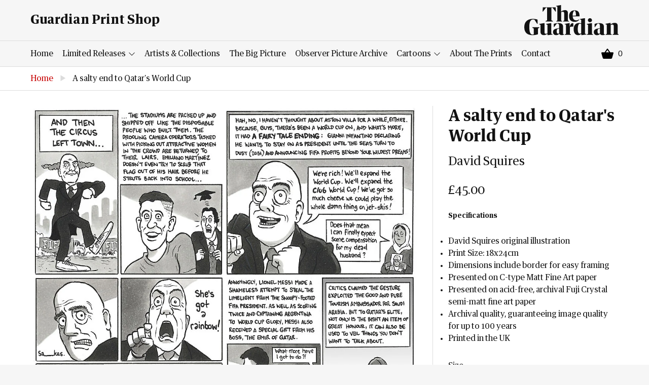

--- FILE ---
content_type: text/html; charset=utf-8
request_url: https://guardianprintshop.com/products/a-salty-end-to-qatars-world-cup
body_size: 14409
content:
<!doctype html>
<!--[if IE 9]> <html class="ie9 no-js supports-no-cookies" lang="en"> <![endif]-->
<!--[if (gt IE 9)|!(IE)]><!--> <html class="no-js supports-no-cookies" lang="en"> <!--<![endif]-->
<head>
  <meta charset="utf-8">
  <meta http-equiv="X-UA-Compatible" content="IE=edge">
  <meta name='viewport' content='width=device-width, initial-scale=1.0, maximum-scale=1.0, user-scalable=0' />  
  <meta name="theme-color" content="">
  <link rel="canonical" href="https://guardianprintshop.com/products/a-salty-end-to-qatars-world-cup">

  
    <link rel="shortcut icon" href="//guardianprintshop.com/cdn/shop/files/favicon_32x32.png?v=1613525043" type="image/png">
  

  
  <title>
    A salty end to Qatar&#39;s World Cup
    
    
    
      &ndash; Guardian Print Store
    
  </title>

  
    <meta name="description" content="Specifications David Squires original illustration Print Size: 18x24cm Dimensions include border for easy framing Presented on C-type Matt Fine Art paper Presented on acid-free, archival Fuji Crystal semi-matt fine art paper Archival quality, guaranteeing image quality for up to 100 years Printed in the UK">
  

  
<meta property="og:site_name" content="Guardian Print Store">
<meta property="og:url" content="https://guardianprintshop.com/products/a-salty-end-to-qatars-world-cup">
<meta property="og:title" content="A salty end to Qatar's World Cup">
<meta property="og:type" content="product">
<meta property="og:description" content="Specifications David Squires original illustration Print Size: 18x24cm Dimensions include border for easy framing Presented on C-type Matt Fine Art paper Presented on acid-free, archival Fuji Crystal semi-matt fine art paper Archival quality, guaranteeing image quality for up to 100 years Printed in the UK"><meta property="og:price:amount" content="45.00">
  <meta property="og:price:currency" content="GBP"><meta property="og:image" content="http://guardianprintshop.com/cdn/shop/products/fa11b6bb79774025bef6315898157dbb_1024x1024.jpg?v=1671781752"><meta property="og:image" content="http://guardianprintshop.com/cdn/shop/files/A_salty_end_to_Qatar_s_World_Cup_2_1024x1024.jpg?v=1744887409">
<meta property="og:image:secure_url" content="https://guardianprintshop.com/cdn/shop/products/fa11b6bb79774025bef6315898157dbb_1024x1024.jpg?v=1671781752"><meta property="og:image:secure_url" content="https://guardianprintshop.com/cdn/shop/files/A_salty_end_to_Qatar_s_World_Cup_2_1024x1024.jpg?v=1744887409">

<meta name="twitter:site" content="@guardian">
<meta name="twitter:card" content="summary_large_image">
<meta name="twitter:title" content="A salty end to Qatar's World Cup">
<meta name="twitter:description" content="Specifications David Squires original illustration Print Size: 18x24cm Dimensions include border for easy framing Presented on C-type Matt Fine Art paper Presented on acid-free, archival Fuji Crystal semi-matt fine art paper Archival quality, guaranteeing image quality for up to 100 years Printed in the UK">


  <link href="//guardianprintshop.com/cdn/shop/t/3/assets/theme.scss.css?v=161895002202782716481748611720" rel="stylesheet" type="text/css" media="all" />
  <link href="//guardianprintshop.com/cdn/shop/t/3/assets/custom.css?v=111603181540343972631721200285" rel="stylesheet" type="text/css" media="all" />

  <!-- Google Fonts -->
  
  

  <script>
    document.documentElement.className = document.documentElement.className.replace('no-js', 'js');

    window.theme = {
      strings: {
        addToCart: "Add to Basket",
        soldOut: "Sold Out",
        unavailable: "Unavailable"
      },
      moneyFormat: "£{{amount}}"
    };
  </script>

  

  <!--[if (gt IE 9)|!(IE)]><!--><script src="//guardianprintshop.com/cdn/shop/t/3/assets/vendor.js?v=21357160569888149081538048072" defer="defer"></script><!--<![endif]-->
  <!--[if lt IE 9]><script src="//guardianprintshop.com/cdn/shop/t/3/assets/vendor.js?v=21357160569888149081538048072"></script><![endif]-->

  <!--[if (gt IE 9)|!(IE)]><!--><script src="//guardianprintshop.com/cdn/shop/t/3/assets/theme.js?v=51852899996770905411538583493" defer="defer"></script><!--<![endif]-->
  <!--[if lt IE 9]><script src="//guardianprintshop.com/cdn/shop/t/3/assets/theme.js?v=51852899996770905411538583493"></script><![endif]-->

  <script>window.performance && window.performance.mark && window.performance.mark('shopify.content_for_header.start');</script><meta id="shopify-digital-wallet" name="shopify-digital-wallet" content="/3756916834/digital_wallets/dialog">
<meta name="shopify-checkout-api-token" content="de5c869bb1e0b11a1369eb537335d678">
<link rel="alternate" type="application/json+oembed" href="https://guardianprintshop.com/products/a-salty-end-to-qatars-world-cup.oembed">
<script async="async" src="/checkouts/internal/preloads.js?locale=en-GB"></script>
<link rel="preconnect" href="https://shop.app" crossorigin="anonymous">
<script async="async" src="https://shop.app/checkouts/internal/preloads.js?locale=en-GB&shop_id=3756916834" crossorigin="anonymous"></script>
<script id="apple-pay-shop-capabilities" type="application/json">{"shopId":3756916834,"countryCode":"GB","currencyCode":"GBP","merchantCapabilities":["supports3DS"],"merchantId":"gid:\/\/shopify\/Shop\/3756916834","merchantName":"Guardian Print Store","requiredBillingContactFields":["postalAddress","email"],"requiredShippingContactFields":["postalAddress","email"],"shippingType":"shipping","supportedNetworks":["visa","maestro","masterCard","amex","discover","elo"],"total":{"type":"pending","label":"Guardian Print Store","amount":"1.00"},"shopifyPaymentsEnabled":true,"supportsSubscriptions":true}</script>
<script id="shopify-features" type="application/json">{"accessToken":"de5c869bb1e0b11a1369eb537335d678","betas":["rich-media-storefront-analytics"],"domain":"guardianprintshop.com","predictiveSearch":true,"shopId":3756916834,"locale":"en"}</script>
<script>var Shopify = Shopify || {};
Shopify.shop = "guardian-print-store.myshopify.com";
Shopify.locale = "en";
Shopify.currency = {"active":"GBP","rate":"1.0"};
Shopify.country = "GB";
Shopify.theme = {"name":"Piki Kiwi Guardian","id":36370317410,"schema_name":"Lewis","schema_version":"1.0","theme_store_id":null,"role":"main"};
Shopify.theme.handle = "null";
Shopify.theme.style = {"id":null,"handle":null};
Shopify.cdnHost = "guardianprintshop.com/cdn";
Shopify.routes = Shopify.routes || {};
Shopify.routes.root = "/";</script>
<script type="module">!function(o){(o.Shopify=o.Shopify||{}).modules=!0}(window);</script>
<script>!function(o){function n(){var o=[];function n(){o.push(Array.prototype.slice.apply(arguments))}return n.q=o,n}var t=o.Shopify=o.Shopify||{};t.loadFeatures=n(),t.autoloadFeatures=n()}(window);</script>
<script>
  window.ShopifyPay = window.ShopifyPay || {};
  window.ShopifyPay.apiHost = "shop.app\/pay";
  window.ShopifyPay.redirectState = null;
</script>
<script id="shop-js-analytics" type="application/json">{"pageType":"product"}</script>
<script defer="defer" async type="module" src="//guardianprintshop.com/cdn/shopifycloud/shop-js/modules/v2/client.init-shop-cart-sync_WVOgQShq.en.esm.js"></script>
<script defer="defer" async type="module" src="//guardianprintshop.com/cdn/shopifycloud/shop-js/modules/v2/chunk.common_C_13GLB1.esm.js"></script>
<script defer="defer" async type="module" src="//guardianprintshop.com/cdn/shopifycloud/shop-js/modules/v2/chunk.modal_CLfMGd0m.esm.js"></script>
<script type="module">
  await import("//guardianprintshop.com/cdn/shopifycloud/shop-js/modules/v2/client.init-shop-cart-sync_WVOgQShq.en.esm.js");
await import("//guardianprintshop.com/cdn/shopifycloud/shop-js/modules/v2/chunk.common_C_13GLB1.esm.js");
await import("//guardianprintshop.com/cdn/shopifycloud/shop-js/modules/v2/chunk.modal_CLfMGd0m.esm.js");

  window.Shopify.SignInWithShop?.initShopCartSync?.({"fedCMEnabled":true,"windoidEnabled":true});

</script>
<script>
  window.Shopify = window.Shopify || {};
  if (!window.Shopify.featureAssets) window.Shopify.featureAssets = {};
  window.Shopify.featureAssets['shop-js'] = {"shop-cart-sync":["modules/v2/client.shop-cart-sync_DuR37GeY.en.esm.js","modules/v2/chunk.common_C_13GLB1.esm.js","modules/v2/chunk.modal_CLfMGd0m.esm.js"],"init-fed-cm":["modules/v2/client.init-fed-cm_BucUoe6W.en.esm.js","modules/v2/chunk.common_C_13GLB1.esm.js","modules/v2/chunk.modal_CLfMGd0m.esm.js"],"shop-toast-manager":["modules/v2/client.shop-toast-manager_B0JfrpKj.en.esm.js","modules/v2/chunk.common_C_13GLB1.esm.js","modules/v2/chunk.modal_CLfMGd0m.esm.js"],"init-shop-cart-sync":["modules/v2/client.init-shop-cart-sync_WVOgQShq.en.esm.js","modules/v2/chunk.common_C_13GLB1.esm.js","modules/v2/chunk.modal_CLfMGd0m.esm.js"],"shop-button":["modules/v2/client.shop-button_B_U3bv27.en.esm.js","modules/v2/chunk.common_C_13GLB1.esm.js","modules/v2/chunk.modal_CLfMGd0m.esm.js"],"init-windoid":["modules/v2/client.init-windoid_DuP9q_di.en.esm.js","modules/v2/chunk.common_C_13GLB1.esm.js","modules/v2/chunk.modal_CLfMGd0m.esm.js"],"shop-cash-offers":["modules/v2/client.shop-cash-offers_BmULhtno.en.esm.js","modules/v2/chunk.common_C_13GLB1.esm.js","modules/v2/chunk.modal_CLfMGd0m.esm.js"],"pay-button":["modules/v2/client.pay-button_CrPSEbOK.en.esm.js","modules/v2/chunk.common_C_13GLB1.esm.js","modules/v2/chunk.modal_CLfMGd0m.esm.js"],"init-customer-accounts":["modules/v2/client.init-customer-accounts_jNk9cPYQ.en.esm.js","modules/v2/client.shop-login-button_DJ5ldayH.en.esm.js","modules/v2/chunk.common_C_13GLB1.esm.js","modules/v2/chunk.modal_CLfMGd0m.esm.js"],"avatar":["modules/v2/client.avatar_BTnouDA3.en.esm.js"],"checkout-modal":["modules/v2/client.checkout-modal_pBPyh9w8.en.esm.js","modules/v2/chunk.common_C_13GLB1.esm.js","modules/v2/chunk.modal_CLfMGd0m.esm.js"],"init-shop-for-new-customer-accounts":["modules/v2/client.init-shop-for-new-customer-accounts_BUoCy7a5.en.esm.js","modules/v2/client.shop-login-button_DJ5ldayH.en.esm.js","modules/v2/chunk.common_C_13GLB1.esm.js","modules/v2/chunk.modal_CLfMGd0m.esm.js"],"init-customer-accounts-sign-up":["modules/v2/client.init-customer-accounts-sign-up_CnczCz9H.en.esm.js","modules/v2/client.shop-login-button_DJ5ldayH.en.esm.js","modules/v2/chunk.common_C_13GLB1.esm.js","modules/v2/chunk.modal_CLfMGd0m.esm.js"],"init-shop-email-lookup-coordinator":["modules/v2/client.init-shop-email-lookup-coordinator_CzjY5t9o.en.esm.js","modules/v2/chunk.common_C_13GLB1.esm.js","modules/v2/chunk.modal_CLfMGd0m.esm.js"],"shop-follow-button":["modules/v2/client.shop-follow-button_CsYC63q7.en.esm.js","modules/v2/chunk.common_C_13GLB1.esm.js","modules/v2/chunk.modal_CLfMGd0m.esm.js"],"shop-login-button":["modules/v2/client.shop-login-button_DJ5ldayH.en.esm.js","modules/v2/chunk.common_C_13GLB1.esm.js","modules/v2/chunk.modal_CLfMGd0m.esm.js"],"shop-login":["modules/v2/client.shop-login_B9ccPdmx.en.esm.js","modules/v2/chunk.common_C_13GLB1.esm.js","modules/v2/chunk.modal_CLfMGd0m.esm.js"],"lead-capture":["modules/v2/client.lead-capture_D0K_KgYb.en.esm.js","modules/v2/chunk.common_C_13GLB1.esm.js","modules/v2/chunk.modal_CLfMGd0m.esm.js"],"payment-terms":["modules/v2/client.payment-terms_BWmiNN46.en.esm.js","modules/v2/chunk.common_C_13GLB1.esm.js","modules/v2/chunk.modal_CLfMGd0m.esm.js"]};
</script>
<script id="__st">var __st={"a":3756916834,"offset":0,"reqid":"69202f16-f63e-4a0d-84c7-77f76e7ed85b-1769540258","pageurl":"guardianprintshop.com\/products\/a-salty-end-to-qatars-world-cup","u":"8ddb0db95779","p":"product","rtyp":"product","rid":8060922429750};</script>
<script>window.ShopifyPaypalV4VisibilityTracking = true;</script>
<script id="captcha-bootstrap">!function(){'use strict';const t='contact',e='account',n='new_comment',o=[[t,t],['blogs',n],['comments',n],[t,'customer']],c=[[e,'customer_login'],[e,'guest_login'],[e,'recover_customer_password'],[e,'create_customer']],r=t=>t.map((([t,e])=>`form[action*='/${t}']:not([data-nocaptcha='true']) input[name='form_type'][value='${e}']`)).join(','),a=t=>()=>t?[...document.querySelectorAll(t)].map((t=>t.form)):[];function s(){const t=[...o],e=r(t);return a(e)}const i='password',u='form_key',d=['recaptcha-v3-token','g-recaptcha-response','h-captcha-response',i],f=()=>{try{return window.sessionStorage}catch{return}},m='__shopify_v',_=t=>t.elements[u];function p(t,e,n=!1){try{const o=window.sessionStorage,c=JSON.parse(o.getItem(e)),{data:r}=function(t){const{data:e,action:n}=t;return t[m]||n?{data:e,action:n}:{data:t,action:n}}(c);for(const[e,n]of Object.entries(r))t.elements[e]&&(t.elements[e].value=n);n&&o.removeItem(e)}catch(o){console.error('form repopulation failed',{error:o})}}const l='form_type',E='cptcha';function T(t){t.dataset[E]=!0}const w=window,h=w.document,L='Shopify',v='ce_forms',y='captcha';let A=!1;((t,e)=>{const n=(g='f06e6c50-85a8-45c8-87d0-21a2b65856fe',I='https://cdn.shopify.com/shopifycloud/storefront-forms-hcaptcha/ce_storefront_forms_captcha_hcaptcha.v1.5.2.iife.js',D={infoText:'Protected by hCaptcha',privacyText:'Privacy',termsText:'Terms'},(t,e,n)=>{const o=w[L][v],c=o.bindForm;if(c)return c(t,g,e,D).then(n);var r;o.q.push([[t,g,e,D],n]),r=I,A||(h.body.append(Object.assign(h.createElement('script'),{id:'captcha-provider',async:!0,src:r})),A=!0)});var g,I,D;w[L]=w[L]||{},w[L][v]=w[L][v]||{},w[L][v].q=[],w[L][y]=w[L][y]||{},w[L][y].protect=function(t,e){n(t,void 0,e),T(t)},Object.freeze(w[L][y]),function(t,e,n,w,h,L){const[v,y,A,g]=function(t,e,n){const i=e?o:[],u=t?c:[],d=[...i,...u],f=r(d),m=r(i),_=r(d.filter((([t,e])=>n.includes(e))));return[a(f),a(m),a(_),s()]}(w,h,L),I=t=>{const e=t.target;return e instanceof HTMLFormElement?e:e&&e.form},D=t=>v().includes(t);t.addEventListener('submit',(t=>{const e=I(t);if(!e)return;const n=D(e)&&!e.dataset.hcaptchaBound&&!e.dataset.recaptchaBound,o=_(e),c=g().includes(e)&&(!o||!o.value);(n||c)&&t.preventDefault(),c&&!n&&(function(t){try{if(!f())return;!function(t){const e=f();if(!e)return;const n=_(t);if(!n)return;const o=n.value;o&&e.removeItem(o)}(t);const e=Array.from(Array(32),(()=>Math.random().toString(36)[2])).join('');!function(t,e){_(t)||t.append(Object.assign(document.createElement('input'),{type:'hidden',name:u})),t.elements[u].value=e}(t,e),function(t,e){const n=f();if(!n)return;const o=[...t.querySelectorAll(`input[type='${i}']`)].map((({name:t})=>t)),c=[...d,...o],r={};for(const[a,s]of new FormData(t).entries())c.includes(a)||(r[a]=s);n.setItem(e,JSON.stringify({[m]:1,action:t.action,data:r}))}(t,e)}catch(e){console.error('failed to persist form',e)}}(e),e.submit())}));const S=(t,e)=>{t&&!t.dataset[E]&&(n(t,e.some((e=>e===t))),T(t))};for(const o of['focusin','change'])t.addEventListener(o,(t=>{const e=I(t);D(e)&&S(e,y())}));const B=e.get('form_key'),M=e.get(l),P=B&&M;t.addEventListener('DOMContentLoaded',(()=>{const t=y();if(P)for(const e of t)e.elements[l].value===M&&p(e,B);[...new Set([...A(),...v().filter((t=>'true'===t.dataset.shopifyCaptcha))])].forEach((e=>S(e,t)))}))}(h,new URLSearchParams(w.location.search),n,t,e,['guest_login'])})(!0,!0)}();</script>
<script integrity="sha256-4kQ18oKyAcykRKYeNunJcIwy7WH5gtpwJnB7kiuLZ1E=" data-source-attribution="shopify.loadfeatures" defer="defer" src="//guardianprintshop.com/cdn/shopifycloud/storefront/assets/storefront/load_feature-a0a9edcb.js" crossorigin="anonymous"></script>
<script crossorigin="anonymous" defer="defer" src="//guardianprintshop.com/cdn/shopifycloud/storefront/assets/shopify_pay/storefront-65b4c6d7.js?v=20250812"></script>
<script data-source-attribution="shopify.dynamic_checkout.dynamic.init">var Shopify=Shopify||{};Shopify.PaymentButton=Shopify.PaymentButton||{isStorefrontPortableWallets:!0,init:function(){window.Shopify.PaymentButton.init=function(){};var t=document.createElement("script");t.src="https://guardianprintshop.com/cdn/shopifycloud/portable-wallets/latest/portable-wallets.en.js",t.type="module",document.head.appendChild(t)}};
</script>
<script data-source-attribution="shopify.dynamic_checkout.buyer_consent">
  function portableWalletsHideBuyerConsent(e){var t=document.getElementById("shopify-buyer-consent"),n=document.getElementById("shopify-subscription-policy-button");t&&n&&(t.classList.add("hidden"),t.setAttribute("aria-hidden","true"),n.removeEventListener("click",e))}function portableWalletsShowBuyerConsent(e){var t=document.getElementById("shopify-buyer-consent"),n=document.getElementById("shopify-subscription-policy-button");t&&n&&(t.classList.remove("hidden"),t.removeAttribute("aria-hidden"),n.addEventListener("click",e))}window.Shopify?.PaymentButton&&(window.Shopify.PaymentButton.hideBuyerConsent=portableWalletsHideBuyerConsent,window.Shopify.PaymentButton.showBuyerConsent=portableWalletsShowBuyerConsent);
</script>
<script data-source-attribution="shopify.dynamic_checkout.cart.bootstrap">document.addEventListener("DOMContentLoaded",(function(){function t(){return document.querySelector("shopify-accelerated-checkout-cart, shopify-accelerated-checkout")}if(t())Shopify.PaymentButton.init();else{new MutationObserver((function(e,n){t()&&(Shopify.PaymentButton.init(),n.disconnect())})).observe(document.body,{childList:!0,subtree:!0})}}));
</script>
<link id="shopify-accelerated-checkout-styles" rel="stylesheet" media="screen" href="https://guardianprintshop.com/cdn/shopifycloud/portable-wallets/latest/accelerated-checkout-backwards-compat.css" crossorigin="anonymous">
<style id="shopify-accelerated-checkout-cart">
        #shopify-buyer-consent {
  margin-top: 1em;
  display: inline-block;
  width: 100%;
}

#shopify-buyer-consent.hidden {
  display: none;
}

#shopify-subscription-policy-button {
  background: none;
  border: none;
  padding: 0;
  text-decoration: underline;
  font-size: inherit;
  cursor: pointer;
}

#shopify-subscription-policy-button::before {
  box-shadow: none;
}

      </style>

<script>window.performance && window.performance.mark && window.performance.mark('shopify.content_for_header.end');</script>
<link href="https://monorail-edge.shopifysvc.com" rel="dns-prefetch">
<script>(function(){if ("sendBeacon" in navigator && "performance" in window) {try {var session_token_from_headers = performance.getEntriesByType('navigation')[0].serverTiming.find(x => x.name == '_s').description;} catch {var session_token_from_headers = undefined;}var session_cookie_matches = document.cookie.match(/_shopify_s=([^;]*)/);var session_token_from_cookie = session_cookie_matches && session_cookie_matches.length === 2 ? session_cookie_matches[1] : "";var session_token = session_token_from_headers || session_token_from_cookie || "";function handle_abandonment_event(e) {var entries = performance.getEntries().filter(function(entry) {return /monorail-edge.shopifysvc.com/.test(entry.name);});if (!window.abandonment_tracked && entries.length === 0) {window.abandonment_tracked = true;var currentMs = Date.now();var navigation_start = performance.timing.navigationStart;var payload = {shop_id: 3756916834,url: window.location.href,navigation_start,duration: currentMs - navigation_start,session_token,page_type: "product"};window.navigator.sendBeacon("https://monorail-edge.shopifysvc.com/v1/produce", JSON.stringify({schema_id: "online_store_buyer_site_abandonment/1.1",payload: payload,metadata: {event_created_at_ms: currentMs,event_sent_at_ms: currentMs}}));}}window.addEventListener('pagehide', handle_abandonment_event);}}());</script>
<script id="web-pixels-manager-setup">(function e(e,d,r,n,o){if(void 0===o&&(o={}),!Boolean(null===(a=null===(i=window.Shopify)||void 0===i?void 0:i.analytics)||void 0===a?void 0:a.replayQueue)){var i,a;window.Shopify=window.Shopify||{};var t=window.Shopify;t.analytics=t.analytics||{};var s=t.analytics;s.replayQueue=[],s.publish=function(e,d,r){return s.replayQueue.push([e,d,r]),!0};try{self.performance.mark("wpm:start")}catch(e){}var l=function(){var e={modern:/Edge?\/(1{2}[4-9]|1[2-9]\d|[2-9]\d{2}|\d{4,})\.\d+(\.\d+|)|Firefox\/(1{2}[4-9]|1[2-9]\d|[2-9]\d{2}|\d{4,})\.\d+(\.\d+|)|Chrom(ium|e)\/(9{2}|\d{3,})\.\d+(\.\d+|)|(Maci|X1{2}).+ Version\/(15\.\d+|(1[6-9]|[2-9]\d|\d{3,})\.\d+)([,.]\d+|)( \(\w+\)|)( Mobile\/\w+|) Safari\/|Chrome.+OPR\/(9{2}|\d{3,})\.\d+\.\d+|(CPU[ +]OS|iPhone[ +]OS|CPU[ +]iPhone|CPU IPhone OS|CPU iPad OS)[ +]+(15[._]\d+|(1[6-9]|[2-9]\d|\d{3,})[._]\d+)([._]\d+|)|Android:?[ /-](13[3-9]|1[4-9]\d|[2-9]\d{2}|\d{4,})(\.\d+|)(\.\d+|)|Android.+Firefox\/(13[5-9]|1[4-9]\d|[2-9]\d{2}|\d{4,})\.\d+(\.\d+|)|Android.+Chrom(ium|e)\/(13[3-9]|1[4-9]\d|[2-9]\d{2}|\d{4,})\.\d+(\.\d+|)|SamsungBrowser\/([2-9]\d|\d{3,})\.\d+/,legacy:/Edge?\/(1[6-9]|[2-9]\d|\d{3,})\.\d+(\.\d+|)|Firefox\/(5[4-9]|[6-9]\d|\d{3,})\.\d+(\.\d+|)|Chrom(ium|e)\/(5[1-9]|[6-9]\d|\d{3,})\.\d+(\.\d+|)([\d.]+$|.*Safari\/(?![\d.]+ Edge\/[\d.]+$))|(Maci|X1{2}).+ Version\/(10\.\d+|(1[1-9]|[2-9]\d|\d{3,})\.\d+)([,.]\d+|)( \(\w+\)|)( Mobile\/\w+|) Safari\/|Chrome.+OPR\/(3[89]|[4-9]\d|\d{3,})\.\d+\.\d+|(CPU[ +]OS|iPhone[ +]OS|CPU[ +]iPhone|CPU IPhone OS|CPU iPad OS)[ +]+(10[._]\d+|(1[1-9]|[2-9]\d|\d{3,})[._]\d+)([._]\d+|)|Android:?[ /-](13[3-9]|1[4-9]\d|[2-9]\d{2}|\d{4,})(\.\d+|)(\.\d+|)|Mobile Safari.+OPR\/([89]\d|\d{3,})\.\d+\.\d+|Android.+Firefox\/(13[5-9]|1[4-9]\d|[2-9]\d{2}|\d{4,})\.\d+(\.\d+|)|Android.+Chrom(ium|e)\/(13[3-9]|1[4-9]\d|[2-9]\d{2}|\d{4,})\.\d+(\.\d+|)|Android.+(UC? ?Browser|UCWEB|U3)[ /]?(15\.([5-9]|\d{2,})|(1[6-9]|[2-9]\d|\d{3,})\.\d+)\.\d+|SamsungBrowser\/(5\.\d+|([6-9]|\d{2,})\.\d+)|Android.+MQ{2}Browser\/(14(\.(9|\d{2,})|)|(1[5-9]|[2-9]\d|\d{3,})(\.\d+|))(\.\d+|)|K[Aa][Ii]OS\/(3\.\d+|([4-9]|\d{2,})\.\d+)(\.\d+|)/},d=e.modern,r=e.legacy,n=navigator.userAgent;return n.match(d)?"modern":n.match(r)?"legacy":"unknown"}(),u="modern"===l?"modern":"legacy",c=(null!=n?n:{modern:"",legacy:""})[u],f=function(e){return[e.baseUrl,"/wpm","/b",e.hashVersion,"modern"===e.buildTarget?"m":"l",".js"].join("")}({baseUrl:d,hashVersion:r,buildTarget:u}),m=function(e){var d=e.version,r=e.bundleTarget,n=e.surface,o=e.pageUrl,i=e.monorailEndpoint;return{emit:function(e){var a=e.status,t=e.errorMsg,s=(new Date).getTime(),l=JSON.stringify({metadata:{event_sent_at_ms:s},events:[{schema_id:"web_pixels_manager_load/3.1",payload:{version:d,bundle_target:r,page_url:o,status:a,surface:n,error_msg:t},metadata:{event_created_at_ms:s}}]});if(!i)return console&&console.warn&&console.warn("[Web Pixels Manager] No Monorail endpoint provided, skipping logging."),!1;try{return self.navigator.sendBeacon.bind(self.navigator)(i,l)}catch(e){}var u=new XMLHttpRequest;try{return u.open("POST",i,!0),u.setRequestHeader("Content-Type","text/plain"),u.send(l),!0}catch(e){return console&&console.warn&&console.warn("[Web Pixels Manager] Got an unhandled error while logging to Monorail."),!1}}}}({version:r,bundleTarget:l,surface:e.surface,pageUrl:self.location.href,monorailEndpoint:e.monorailEndpoint});try{o.browserTarget=l,function(e){var d=e.src,r=e.async,n=void 0===r||r,o=e.onload,i=e.onerror,a=e.sri,t=e.scriptDataAttributes,s=void 0===t?{}:t,l=document.createElement("script"),u=document.querySelector("head"),c=document.querySelector("body");if(l.async=n,l.src=d,a&&(l.integrity=a,l.crossOrigin="anonymous"),s)for(var f in s)if(Object.prototype.hasOwnProperty.call(s,f))try{l.dataset[f]=s[f]}catch(e){}if(o&&l.addEventListener("load",o),i&&l.addEventListener("error",i),u)u.appendChild(l);else{if(!c)throw new Error("Did not find a head or body element to append the script");c.appendChild(l)}}({src:f,async:!0,onload:function(){if(!function(){var e,d;return Boolean(null===(d=null===(e=window.Shopify)||void 0===e?void 0:e.analytics)||void 0===d?void 0:d.initialized)}()){var d=window.webPixelsManager.init(e)||void 0;if(d){var r=window.Shopify.analytics;r.replayQueue.forEach((function(e){var r=e[0],n=e[1],o=e[2];d.publishCustomEvent(r,n,o)})),r.replayQueue=[],r.publish=d.publishCustomEvent,r.visitor=d.visitor,r.initialized=!0}}},onerror:function(){return m.emit({status:"failed",errorMsg:"".concat(f," has failed to load")})},sri:function(e){var d=/^sha384-[A-Za-z0-9+/=]+$/;return"string"==typeof e&&d.test(e)}(c)?c:"",scriptDataAttributes:o}),m.emit({status:"loading"})}catch(e){m.emit({status:"failed",errorMsg:(null==e?void 0:e.message)||"Unknown error"})}}})({shopId: 3756916834,storefrontBaseUrl: "https://guardianprintshop.com",extensionsBaseUrl: "https://extensions.shopifycdn.com/cdn/shopifycloud/web-pixels-manager",monorailEndpoint: "https://monorail-edge.shopifysvc.com/unstable/produce_batch",surface: "storefront-renderer",enabledBetaFlags: ["2dca8a86"],webPixelsConfigList: [{"id":"shopify-app-pixel","configuration":"{}","eventPayloadVersion":"v1","runtimeContext":"STRICT","scriptVersion":"0450","apiClientId":"shopify-pixel","type":"APP","privacyPurposes":["ANALYTICS","MARKETING"]},{"id":"shopify-custom-pixel","eventPayloadVersion":"v1","runtimeContext":"LAX","scriptVersion":"0450","apiClientId":"shopify-pixel","type":"CUSTOM","privacyPurposes":["ANALYTICS","MARKETING"]}],isMerchantRequest: false,initData: {"shop":{"name":"Guardian Print Store","paymentSettings":{"currencyCode":"GBP"},"myshopifyDomain":"guardian-print-store.myshopify.com","countryCode":"GB","storefrontUrl":"https:\/\/guardianprintshop.com"},"customer":null,"cart":null,"checkout":null,"productVariants":[{"price":{"amount":45.0,"currencyCode":"GBP"},"product":{"title":"A salty end to Qatar's World Cup","vendor":"David Squires","id":"8060922429750","untranslatedTitle":"A salty end to Qatar's World Cup","url":"\/products\/a-salty-end-to-qatars-world-cup","type":"C-Type"},"id":"44179581763894","image":{"src":"\/\/guardianprintshop.com\/cdn\/shop\/products\/fa11b6bb79774025bef6315898157dbb.jpg?v=1671781752"},"sku":"7162585-2089960","title":"18cm x 24cm","untranslatedTitle":"18cm x 24cm"}],"purchasingCompany":null},},"https://guardianprintshop.com/cdn","fcfee988w5aeb613cpc8e4bc33m6693e112",{"modern":"","legacy":""},{"shopId":"3756916834","storefrontBaseUrl":"https:\/\/guardianprintshop.com","extensionBaseUrl":"https:\/\/extensions.shopifycdn.com\/cdn\/shopifycloud\/web-pixels-manager","surface":"storefront-renderer","enabledBetaFlags":"[\"2dca8a86\"]","isMerchantRequest":"false","hashVersion":"fcfee988w5aeb613cpc8e4bc33m6693e112","publish":"custom","events":"[[\"page_viewed\",{}],[\"product_viewed\",{\"productVariant\":{\"price\":{\"amount\":45.0,\"currencyCode\":\"GBP\"},\"product\":{\"title\":\"A salty end to Qatar's World Cup\",\"vendor\":\"David Squires\",\"id\":\"8060922429750\",\"untranslatedTitle\":\"A salty end to Qatar's World Cup\",\"url\":\"\/products\/a-salty-end-to-qatars-world-cup\",\"type\":\"C-Type\"},\"id\":\"44179581763894\",\"image\":{\"src\":\"\/\/guardianprintshop.com\/cdn\/shop\/products\/fa11b6bb79774025bef6315898157dbb.jpg?v=1671781752\"},\"sku\":\"7162585-2089960\",\"title\":\"18cm x 24cm\",\"untranslatedTitle\":\"18cm x 24cm\"}}]]"});</script><script>
  window.ShopifyAnalytics = window.ShopifyAnalytics || {};
  window.ShopifyAnalytics.meta = window.ShopifyAnalytics.meta || {};
  window.ShopifyAnalytics.meta.currency = 'GBP';
  var meta = {"product":{"id":8060922429750,"gid":"gid:\/\/shopify\/Product\/8060922429750","vendor":"David Squires","type":"C-Type","handle":"a-salty-end-to-qatars-world-cup","variants":[{"id":44179581763894,"price":4500,"name":"A salty end to Qatar's World Cup - 18cm x 24cm","public_title":"18cm x 24cm","sku":"7162585-2089960"}],"remote":false},"page":{"pageType":"product","resourceType":"product","resourceId":8060922429750,"requestId":"69202f16-f63e-4a0d-84c7-77f76e7ed85b-1769540258"}};
  for (var attr in meta) {
    window.ShopifyAnalytics.meta[attr] = meta[attr];
  }
</script>
<script class="analytics">
  (function () {
    var customDocumentWrite = function(content) {
      var jquery = null;

      if (window.jQuery) {
        jquery = window.jQuery;
      } else if (window.Checkout && window.Checkout.$) {
        jquery = window.Checkout.$;
      }

      if (jquery) {
        jquery('body').append(content);
      }
    };

    var hasLoggedConversion = function(token) {
      if (token) {
        return document.cookie.indexOf('loggedConversion=' + token) !== -1;
      }
      return false;
    }

    var setCookieIfConversion = function(token) {
      if (token) {
        var twoMonthsFromNow = new Date(Date.now());
        twoMonthsFromNow.setMonth(twoMonthsFromNow.getMonth() + 2);

        document.cookie = 'loggedConversion=' + token + '; expires=' + twoMonthsFromNow;
      }
    }

    var trekkie = window.ShopifyAnalytics.lib = window.trekkie = window.trekkie || [];
    if (trekkie.integrations) {
      return;
    }
    trekkie.methods = [
      'identify',
      'page',
      'ready',
      'track',
      'trackForm',
      'trackLink'
    ];
    trekkie.factory = function(method) {
      return function() {
        var args = Array.prototype.slice.call(arguments);
        args.unshift(method);
        trekkie.push(args);
        return trekkie;
      };
    };
    for (var i = 0; i < trekkie.methods.length; i++) {
      var key = trekkie.methods[i];
      trekkie[key] = trekkie.factory(key);
    }
    trekkie.load = function(config) {
      trekkie.config = config || {};
      trekkie.config.initialDocumentCookie = document.cookie;
      var first = document.getElementsByTagName('script')[0];
      var script = document.createElement('script');
      script.type = 'text/javascript';
      script.onerror = function(e) {
        var scriptFallback = document.createElement('script');
        scriptFallback.type = 'text/javascript';
        scriptFallback.onerror = function(error) {
                var Monorail = {
      produce: function produce(monorailDomain, schemaId, payload) {
        var currentMs = new Date().getTime();
        var event = {
          schema_id: schemaId,
          payload: payload,
          metadata: {
            event_created_at_ms: currentMs,
            event_sent_at_ms: currentMs
          }
        };
        return Monorail.sendRequest("https://" + monorailDomain + "/v1/produce", JSON.stringify(event));
      },
      sendRequest: function sendRequest(endpointUrl, payload) {
        // Try the sendBeacon API
        if (window && window.navigator && typeof window.navigator.sendBeacon === 'function' && typeof window.Blob === 'function' && !Monorail.isIos12()) {
          var blobData = new window.Blob([payload], {
            type: 'text/plain'
          });

          if (window.navigator.sendBeacon(endpointUrl, blobData)) {
            return true;
          } // sendBeacon was not successful

        } // XHR beacon

        var xhr = new XMLHttpRequest();

        try {
          xhr.open('POST', endpointUrl);
          xhr.setRequestHeader('Content-Type', 'text/plain');
          xhr.send(payload);
        } catch (e) {
          console.log(e);
        }

        return false;
      },
      isIos12: function isIos12() {
        return window.navigator.userAgent.lastIndexOf('iPhone; CPU iPhone OS 12_') !== -1 || window.navigator.userAgent.lastIndexOf('iPad; CPU OS 12_') !== -1;
      }
    };
    Monorail.produce('monorail-edge.shopifysvc.com',
      'trekkie_storefront_load_errors/1.1',
      {shop_id: 3756916834,
      theme_id: 36370317410,
      app_name: "storefront",
      context_url: window.location.href,
      source_url: "//guardianprintshop.com/cdn/s/trekkie.storefront.a804e9514e4efded663580eddd6991fcc12b5451.min.js"});

        };
        scriptFallback.async = true;
        scriptFallback.src = '//guardianprintshop.com/cdn/s/trekkie.storefront.a804e9514e4efded663580eddd6991fcc12b5451.min.js';
        first.parentNode.insertBefore(scriptFallback, first);
      };
      script.async = true;
      script.src = '//guardianprintshop.com/cdn/s/trekkie.storefront.a804e9514e4efded663580eddd6991fcc12b5451.min.js';
      first.parentNode.insertBefore(script, first);
    };
    trekkie.load(
      {"Trekkie":{"appName":"storefront","development":false,"defaultAttributes":{"shopId":3756916834,"isMerchantRequest":null,"themeId":36370317410,"themeCityHash":"12019313665780793179","contentLanguage":"en","currency":"GBP","eventMetadataId":"a45f7825-0a19-4421-9845-f12a37e22b7e"},"isServerSideCookieWritingEnabled":true,"monorailRegion":"shop_domain","enabledBetaFlags":["65f19447"]},"Session Attribution":{},"S2S":{"facebookCapiEnabled":false,"source":"trekkie-storefront-renderer","apiClientId":580111}}
    );

    var loaded = false;
    trekkie.ready(function() {
      if (loaded) return;
      loaded = true;

      window.ShopifyAnalytics.lib = window.trekkie;

      var originalDocumentWrite = document.write;
      document.write = customDocumentWrite;
      try { window.ShopifyAnalytics.merchantGoogleAnalytics.call(this); } catch(error) {};
      document.write = originalDocumentWrite;

      window.ShopifyAnalytics.lib.page(null,{"pageType":"product","resourceType":"product","resourceId":8060922429750,"requestId":"69202f16-f63e-4a0d-84c7-77f76e7ed85b-1769540258","shopifyEmitted":true});

      var match = window.location.pathname.match(/checkouts\/(.+)\/(thank_you|post_purchase)/)
      var token = match? match[1]: undefined;
      if (!hasLoggedConversion(token)) {
        setCookieIfConversion(token);
        window.ShopifyAnalytics.lib.track("Viewed Product",{"currency":"GBP","variantId":44179581763894,"productId":8060922429750,"productGid":"gid:\/\/shopify\/Product\/8060922429750","name":"A salty end to Qatar's World Cup - 18cm x 24cm","price":"45.00","sku":"7162585-2089960","brand":"David Squires","variant":"18cm x 24cm","category":"C-Type","nonInteraction":true,"remote":false},undefined,undefined,{"shopifyEmitted":true});
      window.ShopifyAnalytics.lib.track("monorail:\/\/trekkie_storefront_viewed_product\/1.1",{"currency":"GBP","variantId":44179581763894,"productId":8060922429750,"productGid":"gid:\/\/shopify\/Product\/8060922429750","name":"A salty end to Qatar's World Cup - 18cm x 24cm","price":"45.00","sku":"7162585-2089960","brand":"David Squires","variant":"18cm x 24cm","category":"C-Type","nonInteraction":true,"remote":false,"referer":"https:\/\/guardianprintshop.com\/products\/a-salty-end-to-qatars-world-cup"});
      }
    });


        var eventsListenerScript = document.createElement('script');
        eventsListenerScript.async = true;
        eventsListenerScript.src = "//guardianprintshop.com/cdn/shopifycloud/storefront/assets/shop_events_listener-3da45d37.js";
        document.getElementsByTagName('head')[0].appendChild(eventsListenerScript);

})();</script>
<script
  defer
  src="https://guardianprintshop.com/cdn/shopifycloud/perf-kit/shopify-perf-kit-3.0.4.min.js"
  data-application="storefront-renderer"
  data-shop-id="3756916834"
  data-render-region="gcp-us-central1"
  data-page-type="product"
  data-theme-instance-id="36370317410"
  data-theme-name="Lewis"
  data-theme-version="1.0"
  data-monorail-region="shop_domain"
  data-resource-timing-sampling-rate="10"
  data-shs="true"
  data-shs-beacon="true"
  data-shs-export-with-fetch="true"
  data-shs-logs-sample-rate="1"
  data-shs-beacon-endpoint="https://guardianprintshop.com/api/collect"
></script>
</head>

<body id="a-salty-end-to-qatar-39-s-world-cup" class="template-product">


    <a class="in-page-link visually-hidden skip-link" href="#MainContent">Skip to content</a>

    <div class="mini-cart">

  <div class="mini-cart__header">
    <h6 class="mini-cart__header__title">Your Basket</h6>
    <div class="mini-cart__header__close toggle-cart"><span class="la la-close"></span></div>
  </div> 

  
  
    <div class="text--center">Your basket is empty</div>

  

</div>

    <div id="shopify-section-header" class="shopify-section"><header class="header" id="top">
	<div class="header__menu-buttons">
		<div class="toggle-mobile-menu">
			<span class="la la-bars"></span>
		</div>
		<div class="small-toggle-cart">
			<span class="la la-shopping-cart"></span>
		</div>
	</div>
	<div class="header__logos">
		<div class="container">
			<div class="header__logos__right">
				<a href="/"><img src="//guardianprintshop.com/cdn/shop/t/3/assets/guardian-logo.svg?v=173283901897678321931536060954"></a>
			</div>
			<div class="header__logos__left">
				<div class="header__logos__title"><a href="/">Guardian Print Shop</a></div>
			</div>
		</div>
	</div>
	<nav class="header__nav">
		<div class="container">
			<ul class="header__nav__list header__nav__primary">
				
				
					
						<li >
							<a href="/" class="site-nav__link">Home</a>
						</li>
					
				
				
					
						<li class="" aria-haspopup="true">
							<a href="/pages/limited-releases" class="site-nav__link">
								Limited Releases
								<span class="la la-angle-down"></span>
							</a>
							<ul class="header__nav__child">
								
									<li>
										<a href="/pages/moon-city-series" class="site-nav__link">Mimi Mollica - Live Now</a>
									</li>
								
									<li>
										<a href="/pages/tom-gaulds-best-cultural-cartoons-of-2025" class="site-nav__link">Tom Gauld - Live Now</a>
									</li>
								
									<li>
										<a href="/pages/archived-print-drop" class="site-nav__link">Archived Print</a>
									</li>
								
							</ul>
						</li>
					
				
				
					
						<li >
							<a href="/collections" class="site-nav__link">Artists & Collections</a>
						</li>
					
				
				
					
						<li >
							<a href="/collections/the-big-picture" class="site-nav__link">The Big Picture</a>
						</li>
					
				
				
					
						<li >
							<a href="/collections/observer" class="site-nav__link">Observer Picture Archive</a>
						</li>
					
				
				
					
						<li class="" aria-haspopup="true">
							<a href="/collections/best-of-guardian-and-observer-cartoons" class="site-nav__link">
								Cartoons
								<span class="la la-angle-down"></span>
							</a>
							<ul class="header__nav__child">
								
									<li>
										<a href="/collections/best-of-guardian-and-observer-cartoons" class="site-nav__link">Best of Guardian and Observer cartoons</a>
									</li>
								
									<li>
										<a href="/collections/chris-riddell-1" class="site-nav__link">Chris Riddell</a>
									</li>
								
									<li>
										<a href="/collections/ben-jennings" class="site-nav__link">Ben Jennings</a>
									</li>
								
									<li>
										<a href="/collections/david-squires" class="site-nav__link">David Squires</a>
									</li>
								
									<li>
										<a href="/collections/martin-rowson" class="site-nav__link">Martin Rowson</a>
									</li>
								
									<li>
										<a href="/collections/david-simonds" class="site-nav__link">David Simonds</a>
									</li>
								
							</ul>
						</li>
					
				
				
					
						<li >
							<a href="/pages/about" class="site-nav__link">About The Prints</a>
						</li>
					
				
				
					
						<li >
							<a href="/pages/contact" class="site-nav__link">Contact</a>
						</li>
					
				
			</ul>
			<ul class="header__nav__list header__nav__right">
				<li>
					<b class="toggle-cart">
						0
					</b>
				</li>
			</ul>
		</div>
	</nav>
</header></div>

    <div class="page-wrapper">

      <main role="main" id="MainContent">
        <div id="shopify-section-product" class="shopify-section"><div data-section-id="product" data-section-type="product" data-enable-history-state="true" itemscope itemtype="http://schema.org/Product"><meta itemprop="name" content="A salty end to Qatar's World Cup - 18cm x 24cm">
  <meta itemprop="url" content="https://guardianprintshop.com/products/a-salty-end-to-qatars-world-cup?variant=44179581763894">
  <meta itemprop="brand" content="David Squires">
  <meta itemprop="image" content="//guardianprintshop.com/cdn/shop/products/fa11b6bb79774025bef6315898157dbb_600x600.jpg?v=1671781752">
  <meta itemprop="description" content="Specifications

David Squires original illustration
Print Size: 18x24cm
Dimensions include border for easy framing
Presented on C-type Matt Fine Art paper
Presented on acid-free, archival Fuji Crystal semi-matt fine art paper
Archival quality, guaranteeing image quality for up to 100 years
Printed in the UK
">

  
  
  <nav class="breadcrumbs" role="navigation" aria-label="breadcrumbs">
      <div class="container">
      <a href="/" title="Home">Home</a>
      
        
        <span aria-hidden="true">&#9654;</span>
        <span>A salty end to Qatar's World Cup</span>
      
    </div>
  </nav>
  


  <div class="container">

    <div class="grid grid--equal-heights margin--vertical--15">

      <div class="grid__item large-up--two-thirds product-page__images margin--vertical--15">

        

        
        <div class="hide--small">
          <ul class="product-images-linear chocolat-parent" data-chocolat-title="set title">
            
            <li>
              <a class="chocolat-image" href="//guardianprintshop.com/cdn/shop/products/fa11b6bb79774025bef6315898157dbb.jpg?v=1671781752" title="caption image 1">
                <img src="//guardianprintshop.com/cdn/shop/products/fa11b6bb79774025bef6315898157dbb.jpg?v=1671781752" alt="7162585" />
              </a>
            </li>
            
            <li>
              <a class="chocolat-image" href="//guardianprintshop.com/cdn/shop/files/A_salty_end_to_Qatar_s_World_Cup_2.jpg?v=1744887409" title="caption image 1">
                <img src="//guardianprintshop.com/cdn/shop/files/A_salty_end_to_Qatar_s_World_Cup_2.jpg?v=1744887409" alt="A salty end to Qatar&#39;s World Cup" />
              </a>
            </li>
            
          </ul>
        </div>
        

        <div class="hide--medium-up">
          
          <!-- Slider main container -->
          <div class="swiper-container swiper-product">
            <!-- Additional required wrapper -->
            <div class="swiper-wrapper">
              <!-- Slides -->
              
              <div class="swiper-slide">
                <img src="//guardianprintshop.com/cdn/shop/products/fa11b6bb79774025bef6315898157dbb_x600.jpg?v=1671781752" alt="7162585">
              </div>
              
              <div class="swiper-slide">
                <img src="//guardianprintshop.com/cdn/shop/files/A_salty_end_to_Qatar_s_World_Cup_2_x600.jpg?v=1744887409" alt="A salty end to Qatar&#39;s World Cup">
              </div>
              
            </div>
            <div class="swiper-controls">
              <span class="button button--light swiper-button-custom swiper-button-prev-custom"><span class="la la-arrow-left"></span> Prev</span>
              <span class="swiper-pagination-custom"></span>
              <span class="button button--light swiper-button-custom swiper-button-next-custom">Next <span class="la la-arrow-right"></span></span>
            </div>
          </div>
        </div>
        

        

      </div>

      <div class="grid__item large-up--one-third margin--vertical--15">

        <div class="product-page__content">

          <h1 class="product-page__title">A salty end to Qatar's World Cup</h1>
          <h2 class="product-page__vendor">David Squires</h2>

          <div itemprop="offers" itemscope itemtype="http://schema.org/Offer">
            <meta itemprop="priceCurrency" content="GBP">
            <meta itemprop="price" content="45.0">
            <link itemprop="availability" href="http://schema.org/InStock">

            <form action="/cart/add" method="post" enctype="multipart/form-data">

              <div class="product-page__price" data-price-wrapper>
                <span data-product-price>
                  £45.00
                </span>

                
              </div>

              
              <div class="rte product-page__description">
                <h5 data-mce-fragment="1"><b data-mce-fragment="1">Specifications</b></h5>
<ul data-mce-fragment="1">
<li style="font-weight: 400;" data-mce-fragment="1" data-mce-style="font-weight: 400;"><span style="font-weight: 400;" data-mce-fragment="1" data-mce-style="font-weight: 400;">David Squires original illustration</span></li>
<li style="font-weight: 400;" data-mce-fragment="1" data-mce-style="font-weight: 400;"><span style="font-weight: 400;" data-mce-fragment="1" data-mce-style="font-weight: 400;">Print Size: 18x24cm</span></li>
<li style="font-weight: 400;" data-mce-fragment="1" data-mce-style="font-weight: 400;"><span style="font-weight: 400;" data-mce-fragment="1" data-mce-style="font-weight: 400;">Dimensions include border for easy framing</span></li>
<li style="font-weight: 400;" data-mce-fragment="1" data-mce-style="font-weight: 400;"><span style="font-weight: 400;" data-mce-fragment="1" data-mce-style="font-weight: 400;">Presented on C-type Matt Fine Art paper</span></li>
<li style="font-weight: 400;" data-mce-fragment="1" data-mce-style="font-weight: 400;"><span style="font-weight: 400;" data-mce-fragment="1" data-mce-style="font-weight: 400;">Presented on acid-free, archival Fuji Crystal semi-matt fine art paper</span></li>
<li style="font-weight: 400;" data-mce-fragment="1" data-mce-style="font-weight: 400;"><span style="font-weight: 400;" data-mce-fragment="1" data-mce-style="font-weight: 400;">Archival quality, guaranteeing image quality for up to 100 years</span></li>
<li style="font-weight: 400;" data-mce-fragment="1" data-mce-style="font-weight: 400;"><span style="font-weight: 400;" data-mce-fragment="1" data-mce-style="font-weight: 400;">Printed in the UK</span></li>
</ul>
              </div>
              

              
              
              <div class="selector-wrapper js product-page__variants">
                <label for="SingleOptionSelector-0">
                  Size
                </label>
                <select
                id="SingleOptionSelector-0"
                data-single-option-selector
                data-index="option1">
                
                <option
                value="18cm x 24cm"
                selected="selected">
                18cm x 24cm
              </option>
              
            </select>
          </div>
          
          

          <select name="id" class="no-js" data-product-select>
            
            <option
            selected="selected"
            
            value="44179581763894">
            18cm x 24cm
          </option>
          
        </select>

        <div class="product-page__qty">
          <label for="Quantity">Quantity</label>
          <div class="quantity-picker product-page__qty__inputs">
            <input type='button' value='-' class='qtyminus' field='quantity' />
            <input type="text" id="Quantity" name="quantity" value="1" min="1">
            <input type='button' value='+' class='qtyplus' field='quantity' />
          </div>
        </div>

        <div class="product-page__add-to-cart">
          <button
          class="product-page__add-to-cart__button button button--full"
          type="submit"
          name="add"
          data-add-to-cart
          >
          <span data-add-to-cart-text>
            
            Add to Basket
            
          </span>
        </button>
      </div>

    </form>

  </div>

        

          
          <script type="application/json" data-product-json>
            {"id":8060922429750,"title":"A salty end to Qatar's World Cup","handle":"a-salty-end-to-qatars-world-cup","description":"\u003ch5 data-mce-fragment=\"1\"\u003e\u003cb data-mce-fragment=\"1\"\u003eSpecifications\u003c\/b\u003e\u003c\/h5\u003e\n\u003cul data-mce-fragment=\"1\"\u003e\n\u003cli style=\"font-weight: 400;\" data-mce-fragment=\"1\" data-mce-style=\"font-weight: 400;\"\u003e\u003cspan style=\"font-weight: 400;\" data-mce-fragment=\"1\" data-mce-style=\"font-weight: 400;\"\u003eDavid Squires original illustration\u003c\/span\u003e\u003c\/li\u003e\n\u003cli style=\"font-weight: 400;\" data-mce-fragment=\"1\" data-mce-style=\"font-weight: 400;\"\u003e\u003cspan style=\"font-weight: 400;\" data-mce-fragment=\"1\" data-mce-style=\"font-weight: 400;\"\u003ePrint Size: 18x24cm\u003c\/span\u003e\u003c\/li\u003e\n\u003cli style=\"font-weight: 400;\" data-mce-fragment=\"1\" data-mce-style=\"font-weight: 400;\"\u003e\u003cspan style=\"font-weight: 400;\" data-mce-fragment=\"1\" data-mce-style=\"font-weight: 400;\"\u003eDimensions include border for easy framing\u003c\/span\u003e\u003c\/li\u003e\n\u003cli style=\"font-weight: 400;\" data-mce-fragment=\"1\" data-mce-style=\"font-weight: 400;\"\u003e\u003cspan style=\"font-weight: 400;\" data-mce-fragment=\"1\" data-mce-style=\"font-weight: 400;\"\u003ePresented on C-type Matt Fine Art paper\u003c\/span\u003e\u003c\/li\u003e\n\u003cli style=\"font-weight: 400;\" data-mce-fragment=\"1\" data-mce-style=\"font-weight: 400;\"\u003e\u003cspan style=\"font-weight: 400;\" data-mce-fragment=\"1\" data-mce-style=\"font-weight: 400;\"\u003ePresented on acid-free, archival Fuji Crystal semi-matt fine art paper\u003c\/span\u003e\u003c\/li\u003e\n\u003cli style=\"font-weight: 400;\" data-mce-fragment=\"1\" data-mce-style=\"font-weight: 400;\"\u003e\u003cspan style=\"font-weight: 400;\" data-mce-fragment=\"1\" data-mce-style=\"font-weight: 400;\"\u003eArchival quality, guaranteeing image quality for up to 100 years\u003c\/span\u003e\u003c\/li\u003e\n\u003cli style=\"font-weight: 400;\" data-mce-fragment=\"1\" data-mce-style=\"font-weight: 400;\"\u003e\u003cspan style=\"font-weight: 400;\" data-mce-fragment=\"1\" data-mce-style=\"font-weight: 400;\"\u003ePrinted in the UK\u003c\/span\u003e\u003c\/li\u003e\n\u003c\/ul\u003e","published_at":"2022-12-23T07:50:28+00:00","created_at":"2022-12-23T07:49:06+00:00","vendor":"David Squires","type":"C-Type","tags":[],"price":4500,"price_min":4500,"price_max":4500,"available":true,"price_varies":false,"compare_at_price":null,"compare_at_price_min":0,"compare_at_price_max":0,"compare_at_price_varies":false,"variants":[{"id":44179581763894,"title":"18cm x 24cm","option1":"18cm x 24cm","option2":null,"option3":null,"sku":"7162585-2089960","requires_shipping":true,"taxable":true,"featured_image":null,"available":true,"name":"A salty end to Qatar's World Cup - 18cm x 24cm","public_title":"18cm x 24cm","options":["18cm x 24cm"],"price":4500,"weight":0,"compare_at_price":null,"inventory_management":null,"barcode":null,"requires_selling_plan":false,"selling_plan_allocations":[]}],"images":["\/\/guardianprintshop.com\/cdn\/shop\/products\/fa11b6bb79774025bef6315898157dbb.jpg?v=1671781752","\/\/guardianprintshop.com\/cdn\/shop\/files\/A_salty_end_to_Qatar_s_World_Cup_2.jpg?v=1744887409"],"featured_image":"\/\/guardianprintshop.com\/cdn\/shop\/products\/fa11b6bb79774025bef6315898157dbb.jpg?v=1671781752","options":["Size"],"media":[{"alt":"7162585","id":32386139783478,"position":1,"preview_image":{"aspect_ratio":0.571,"height":1800,"width":1028,"src":"\/\/guardianprintshop.com\/cdn\/shop\/products\/fa11b6bb79774025bef6315898157dbb.jpg?v=1671781752"},"aspect_ratio":0.571,"height":1800,"media_type":"image","src":"\/\/guardianprintshop.com\/cdn\/shop\/products\/fa11b6bb79774025bef6315898157dbb.jpg?v=1671781752","width":1028},{"alt":null,"id":45447183204662,"position":2,"preview_image":{"aspect_ratio":1.156,"height":2250,"width":2600,"src":"\/\/guardianprintshop.com\/cdn\/shop\/files\/A_salty_end_to_Qatar_s_World_Cup_2.jpg?v=1744887409"},"aspect_ratio":1.156,"height":2250,"media_type":"image","src":"\/\/guardianprintshop.com\/cdn\/shop\/files\/A_salty_end_to_Qatar_s_World_Cup_2.jpg?v=1744887409","width":2600}],"requires_selling_plan":false,"selling_plan_groups":[],"content":"\u003ch5 data-mce-fragment=\"1\"\u003e\u003cb data-mce-fragment=\"1\"\u003eSpecifications\u003c\/b\u003e\u003c\/h5\u003e\n\u003cul data-mce-fragment=\"1\"\u003e\n\u003cli style=\"font-weight: 400;\" data-mce-fragment=\"1\" data-mce-style=\"font-weight: 400;\"\u003e\u003cspan style=\"font-weight: 400;\" data-mce-fragment=\"1\" data-mce-style=\"font-weight: 400;\"\u003eDavid Squires original illustration\u003c\/span\u003e\u003c\/li\u003e\n\u003cli style=\"font-weight: 400;\" data-mce-fragment=\"1\" data-mce-style=\"font-weight: 400;\"\u003e\u003cspan style=\"font-weight: 400;\" data-mce-fragment=\"1\" data-mce-style=\"font-weight: 400;\"\u003ePrint Size: 18x24cm\u003c\/span\u003e\u003c\/li\u003e\n\u003cli style=\"font-weight: 400;\" data-mce-fragment=\"1\" data-mce-style=\"font-weight: 400;\"\u003e\u003cspan style=\"font-weight: 400;\" data-mce-fragment=\"1\" data-mce-style=\"font-weight: 400;\"\u003eDimensions include border for easy framing\u003c\/span\u003e\u003c\/li\u003e\n\u003cli style=\"font-weight: 400;\" data-mce-fragment=\"1\" data-mce-style=\"font-weight: 400;\"\u003e\u003cspan style=\"font-weight: 400;\" data-mce-fragment=\"1\" data-mce-style=\"font-weight: 400;\"\u003ePresented on C-type Matt Fine Art paper\u003c\/span\u003e\u003c\/li\u003e\n\u003cli style=\"font-weight: 400;\" data-mce-fragment=\"1\" data-mce-style=\"font-weight: 400;\"\u003e\u003cspan style=\"font-weight: 400;\" data-mce-fragment=\"1\" data-mce-style=\"font-weight: 400;\"\u003ePresented on acid-free, archival Fuji Crystal semi-matt fine art paper\u003c\/span\u003e\u003c\/li\u003e\n\u003cli style=\"font-weight: 400;\" data-mce-fragment=\"1\" data-mce-style=\"font-weight: 400;\"\u003e\u003cspan style=\"font-weight: 400;\" data-mce-fragment=\"1\" data-mce-style=\"font-weight: 400;\"\u003eArchival quality, guaranteeing image quality for up to 100 years\u003c\/span\u003e\u003c\/li\u003e\n\u003cli style=\"font-weight: 400;\" data-mce-fragment=\"1\" data-mce-style=\"font-weight: 400;\"\u003e\u003cspan style=\"font-weight: 400;\" data-mce-fragment=\"1\" data-mce-style=\"font-weight: 400;\"\u003ePrinted in the UK\u003c\/span\u003e\u003c\/li\u003e\n\u003c\/ul\u003e"}
          </script>
          

        </div><!--/grid-item-->

      </div>

    </div><!--/grid-->

    




  
    <div class="related">
      <h2 class="section-title">Related Products</h2>
      <div class="grid">
        
        
        
          
            
              <div class="grid__item medium-up--one-half large-up--one-third collection-grid__item filterable"  data-product-id="10568593473846">
	<a class="collection-grid__item__link" href="/collections/david-squires/products/david-squires-on-manchester-united-giving-arsenal-the-title-wobbles">
		
			<div class="collection-grid__item__image">
				<img src="//guardianprintshop.com/cdn/shop/files/c2fbcdcad7ae4e60ae1927caf0affb99.jpg?v=1769519764" alt="9798460" />
			</div>
		
		<h3 class="collection-grid__item__title">David Squires on … Manchester United giving Arsenal the title wobbles</h3>
		<div class="text--center">
			
		      
		        £45.00
		      
		    
		    
		    
		</div>
	</a>
</div>
            
          
        
          
            
              <div class="grid__item medium-up--one-half large-up--one-third collection-grid__item filterable"  data-product-id="10562969502006">
	<a class="collection-grid__item__link" href="/collections/david-squires/products/david-squires-on-frank-and-the-spurs-supertanker-getting-in-a-tight-spot-again">
		
			<div class="collection-grid__item__image">
				<img src="//guardianprintshop.com/cdn/shop/files/3e7103c31635415599836bce480c53d4.jpg?v=1769016975" alt="9789069" />
			</div>
		
		<h3 class="collection-grid__item__title">David Squires on … Frank and the Spurs supertanker getting in a tight spot again</h3>
		<div class="text--center">
			
		      
		        £45.00
		      
		    
		    
		    
		</div>
	</a>
</div>
            
          
        
          
            
              <div class="grid__item medium-up--one-half large-up--one-third collection-grid__item filterable"  data-product-id="10551438639414">
	<a class="collection-grid__item__link" href="/collections/david-squires/products/david-squires-on-the-magic-of-the-cup-as-macclesfield-dethrone-crystal-palace">
		
			<div class="collection-grid__item__image">
				<img src="//guardianprintshop.com/cdn/shop/files/5efed7da1133483092c40ab038b76696.jpg?v=1768306753" alt="9773059" />
			</div>
		
		<h3 class="collection-grid__item__title">David Squires on … the magic of the Cup as Macclesfield dethrone Crystal Palace</h3>
		<div class="text--center">
			
		      
		        £45.00
		      
		    
		    
		    
		</div>
	</a>
</div>
            
          
        
          
            
              <div class="grid__item medium-up--one-half large-up--one-third collection-grid__item filterable"  data-product-id="10546098012470">
	<a class="collection-grid__item__link" href="/collections/david-squires/products/david-squires-on-amorim-and-maresca-being-thrown-overboard-in-power-struggles">
		
			<div class="collection-grid__item__image">
				<img src="//guardianprintshop.com/cdn/shop/files/d295d25485b54a42a2bb84a238863eef.jpg?v=1767715423" alt="9759990" />
			</div>
		
		<h3 class="collection-grid__item__title">David Squires on … Amorim and Maresca being thrown overboard in power struggles</h3>
		<div class="text--center">
			
		      
		        £45.00
		      
		    
		    
		    
		</div>
	</a>
</div>
            
          
        
          
            
          
        
      </div>
    </div>
  
 

  </div><!--/container-->

</div>


</div>

      </main>

      <div id="shopify-section-footer" class="shopify-section"><footer class="footer">
	<div class="container">
		<ul class="footer__menu margin--vertical--15">
			
			
				
					<li >
						<a href="/" class="site-nav__link">Home</a>
					</li>
				
			
			
				
					<li class="" aria-haspopup="true">
						<a href="/pages/limited-releases" class="site-nav__link">
							Limited Releases
							<span class="la la-angle-down"></span>
						</a>
						<ul class="header__nav__child">
							
								<li>
									<a href="/pages/moon-city-series" class="site-nav__link">Mimi Mollica - Live Now</a>
								</li>
							
								<li>
									<a href="/pages/tom-gaulds-best-cultural-cartoons-of-2025" class="site-nav__link">Tom Gauld - Live Now</a>
								</li>
							
								<li>
									<a href="/pages/archived-print-drop" class="site-nav__link">Archived Print</a>
								</li>
							
						</ul>
					</li>
				
			
			
				
					<li >
						<a href="/collections" class="site-nav__link">Artists & Collections</a>
					</li>
				
			
			
				
					<li >
						<a href="/collections/the-big-picture" class="site-nav__link">The Big Picture</a>
					</li>
				
			
			
				
					<li >
						<a href="/collections/observer" class="site-nav__link">Observer Picture Archive</a>
					</li>
				
			
			
				
					<li class="" aria-haspopup="true">
						<a href="/collections/best-of-guardian-and-observer-cartoons" class="site-nav__link">
							Cartoons
							<span class="la la-angle-down"></span>
						</a>
						<ul class="header__nav__child">
							
								<li>
									<a href="/collections/best-of-guardian-and-observer-cartoons" class="site-nav__link">Best of Guardian and Observer cartoons</a>
								</li>
							
								<li>
									<a href="/collections/chris-riddell-1" class="site-nav__link">Chris Riddell</a>
								</li>
							
								<li>
									<a href="/collections/ben-jennings" class="site-nav__link">Ben Jennings</a>
								</li>
							
								<li>
									<a href="/collections/david-squires" class="site-nav__link">David Squires</a>
								</li>
							
								<li>
									<a href="/collections/martin-rowson" class="site-nav__link">Martin Rowson</a>
								</li>
							
								<li>
									<a href="/collections/david-simonds" class="site-nav__link">David Simonds</a>
								</li>
							
						</ul>
					</li>
				
			
			
				
					<li >
						<a href="/pages/about" class="site-nav__link">About The Prints</a>
					</li>
				
			
			
				
					<li >
						<a href="/pages/contact" class="site-nav__link">Contact</a>
					</li>
				
			
		</ul>
	</div>
	<div class="container">
		<div class="grid">
			<div class="grid__item medium-up--one-half margin--vertical--15">
				<p>Email: <a href="mailto:guardianprintsales@theprintspace.co.uk">guardianprintsales@theprintspace.co.uk</a></p>
				<p><a href="tel:02073247103">0207 3247 103</a> (Lines open 9am - 6pm Monday - Friday)</p>
			</div>
			<div class="grid__item medium-up--one-half margin--vertical--15 medium-up--text--right">
				<div class="trustpilot-wrapper">
					<!-- TrustBox widget - Mini -->
					<div class="trustpilot-widget" data-locale="en-US" data-template-id="53aa8807dec7e10d38f59f32" data-businessunit-id="4e0ca09e0000640005100569" data-style-height="150px" data-style-width="100%" data-theme="light">
					<a href="https://www.trustpilot.com/review/theprintspace.co.uk" target="_blank">Trustpilot</a>
					</div>
					<!-- End TrustBox widget -->
					<!-- TrustBox script -->
					<script type="text/javascript" src="//widget.trustpilot.com/bootstrap/v5/tp.widget.bootstrap.min.js" async></script>
					<!-- End Trustbox script -->
				</div>
			</div>
		</div>
	</div>
	<div class="container">
		<div class="grid">
			<div class="grid__item medium-up--one-half margin--vertical--15">
				<p>Powered by <a href="https://theprintspace.co.uk">theprintspace</a></p>
			</div>
			<div class="grid__item medium-up--one-half margin--vertical--15 medium-up--text--right">
				<p><a href="#top"><span class="la la-angle-double-up"></span> Top of page</a></p>
			</div>
	</div>
    </div>
</footer></div>

      

    </div>


</body>
</html>


--- FILE ---
content_type: image/svg+xml
request_url: https://guardianprintshop.com/cdn/shop/t/3/assets/select.svg?v=146461657056036255581536238818
body_size: -433
content:
<?xml version="1.0" encoding="UTF-8"?>
<svg width="53px" height="30px" viewBox="0 0 53 30" version="1.1" xmlns="http://www.w3.org/2000/svg" xmlns:xlink="http://www.w3.org/1999/xlink">
    <!-- Generator: Sketch 51.2 (57519) - http://www.bohemiancoding.com/sketch -->
    <title>Artboard</title>
    <desc>Created with Sketch.</desc>
    <defs></defs>
    <g id="Artboard" stroke="none" stroke-width="1" fill="none" fill-rule="evenodd">
        <polygon id="" fill="#000000" points="3 0 26.5 23.625 50 0 53 3 28 28 26.5 29.25 25 28 0 3"></polygon>
    </g>
</svg>